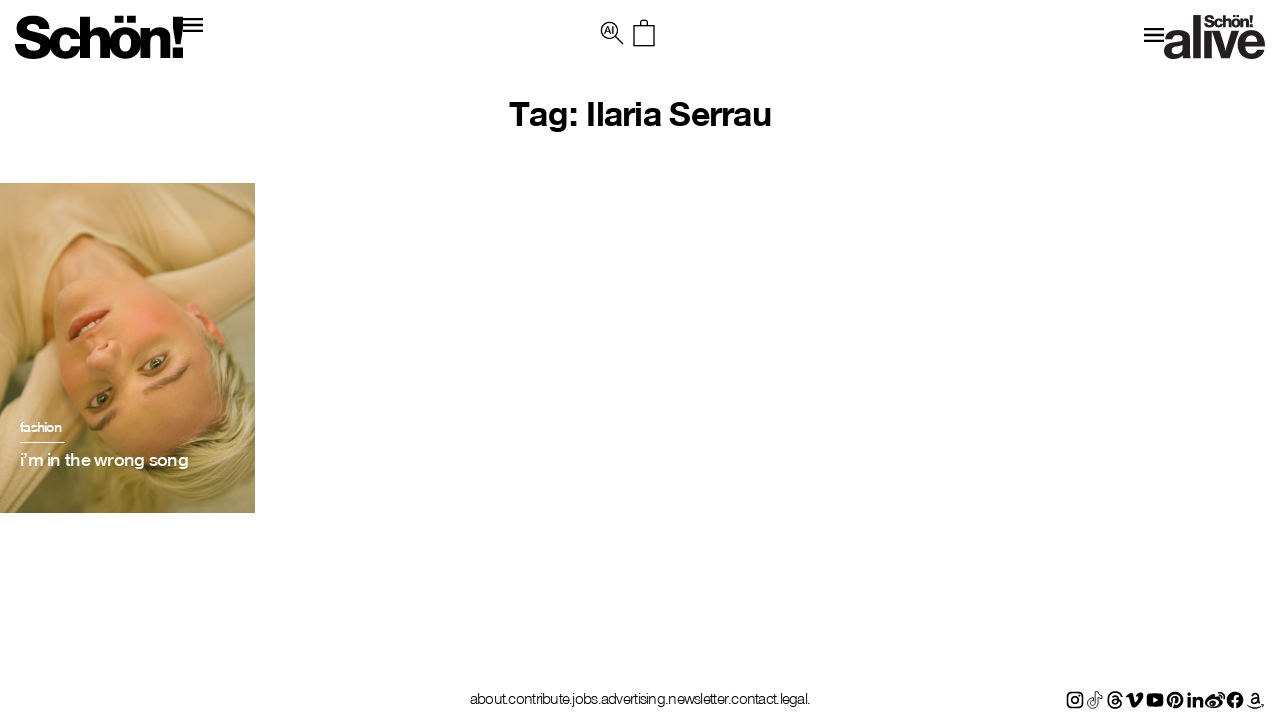

--- FILE ---
content_type: application/javascript
request_url: https://schonmagazine.com/wp-content/themes/SCHON/assets/custom.js
body_size: 555
content:
jQuery(function() {
    AOS.init({
        once: true,
        duration: 1200,
    })
    jQuery(document).ready(function(){
        jQuery("#rangestart input").datepicker({
            "format": "mm/dd/yyyy",
            "autoclose": true,
            "weekStart" : 1,
            "startDate": new Date(),
        });
        //jQuery("#rangestart input").attr("placeholder","MM/DD/YYYY");
        jQuery("#rangeend input").datepicker({
            "format": "mm/dd/yyyy",
            "autoclose": true,
            "weekStart" : 1,
            "startDate": new Date(),
        });
        //jQuery("#rangeend").attr("placeholder","MM/DD/YYYY");
    });
});
